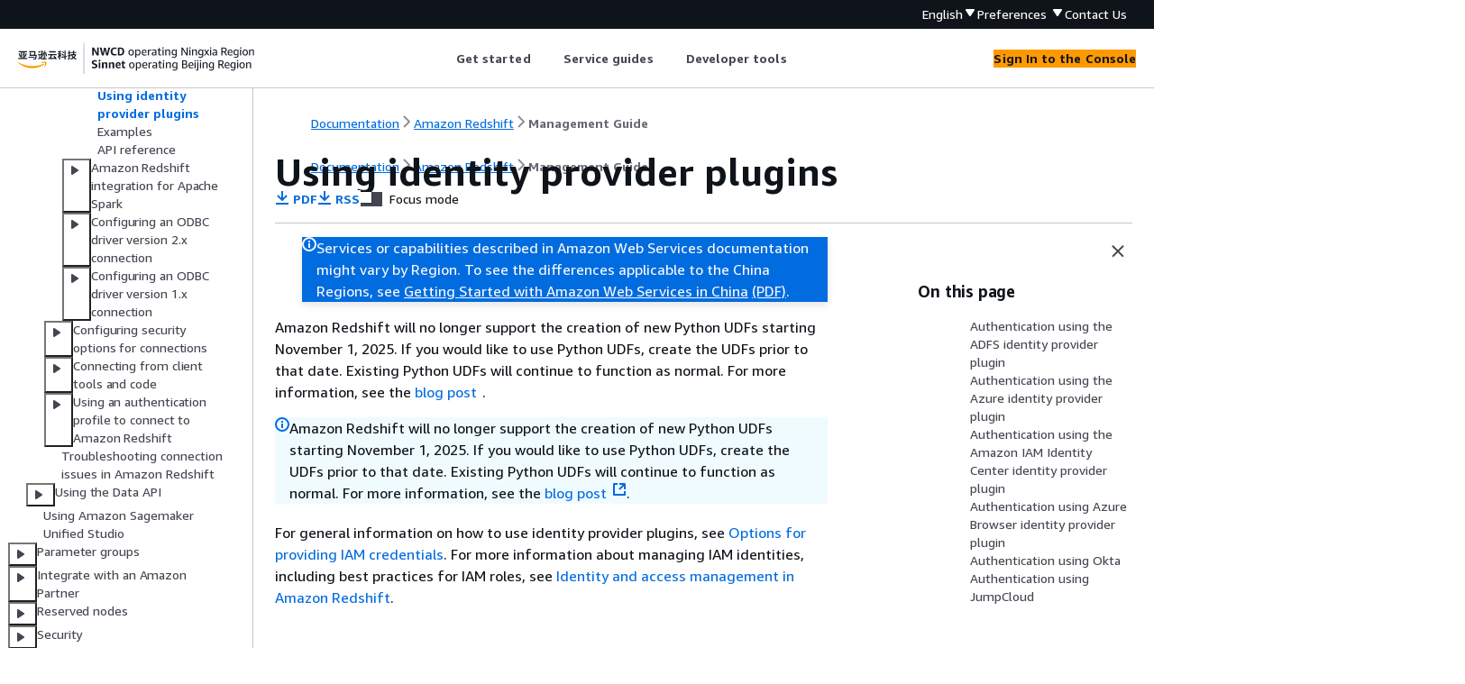

--- FILE ---
content_type: text/html
request_url: https://docs.amazonaws.cn/en_us/redshift/latest/mgmt/python-connect-identity-provider-plugins.html
body_size: 3841
content:
<!DOCTYPE html>
    <html xmlns="http://www.w3.org/1999/xhtml" lang="en-US"><head><meta http-equiv="Content-Type" content="text/html; charset=UTF-8" /><title>Using identity provider plugins - Amazon Redshift</title><meta name="viewport" content="width=device-width,initial-scale=1" /><meta name="assets_root" content="/assets" /><meta name="target_state" content="python-connect-identity-provider-plugins" /><meta name="default_state" content="python-connect-identity-provider-plugins" /><link rel="icon" type="image/ico" href="/assets/images/favicon.ico" /><link rel="shortcut icon" type="image/ico" href="/assets/images/favicon.ico" /><link rel="canonical" href="https://docs.amazonaws.cn/en_us/redshift/latest/mgmt/python-connect-identity-provider-plugins.html" /><meta name="description" content="Use identity provider plugins with the Amazon Redshift Python connector." /><meta name="deployment_region" content="BJS" /><meta name="product" content="Amazon Redshift" /><meta name="guide" content="Management Guide" /><meta name="abstract" content="Launch an Amazon Redshift cluster or workgroup and manage the petabyte-scale data warehouse service in the cloud." /><meta name="guide-locale" content="en_us" /><meta name="tocs" content="toc-contents.json" /><link rel="canonical" href="https://docs.amazonaws.cn/en_us/redshift/latest/mgmt/python-connect-identity-provider-plugins.html" /><link rel="alternative" href="https://docs.amazonaws.cn/en_us/redshift/latest/mgmt/python-connect-identity-provider-plugins.html" hreflang="en-us" /><link rel="alternative" href="https://docs.amazonaws.cn/en_us/redshift/latest/mgmt/python-connect-identity-provider-plugins.html" hreflang="en" /><link rel="alternative" href="https://docs.amazonaws.cn/redshift/latest/mgmt/python-connect-identity-provider-plugins.html" hreflang="zh-cn" /><link rel="alternative" href="https://docs.amazonaws.cn/redshift/latest/mgmt/python-connect-identity-provider-plugins.html" hreflang="x-default" /><meta name="this_doc_product" content="Amazon Redshift" /><meta name="this_doc_guide" content="Management Guide" /><meta name="googlebot" content="noindex" /><head xmlns="http://www.w3.org/1999/xhtml"> <script defer="" src="/assets/r/awsdocs-doc-page.2.0.0.js"></script><link href="/assets/r/awsdocs-doc-page.2.0.0.css" rel="stylesheet"/></head>
</head><body class="awsdocs awsui"><div class="awsdocs-container"><awsdocs-header></awsdocs-header><awsui-app-layout id="app-layout" class="awsui-util-no-gutters" ng-controller="ContentController as $ctrl" header-selector="awsdocs-header" navigation-hide="false" navigation-width="$ctrl.navWidth" navigation-open="$ctrl.navOpen" navigation-change="$ctrl.onNavChange($event)" tools-hide="$ctrl.hideTools" tools-width="$ctrl.toolsWidth" tools-open="$ctrl.toolsOpen" tools-change="$ctrl.onToolsChange($event)"><div id="guide-toc" dom-region="navigation"><awsdocs-toc></awsdocs-toc></div><div id="main-column" dom-region="content" tabindex="-1"><awsdocs-view class="awsdocs-view"><div id="awsdocs-content"><head><title>Using identity provider plugins - Amazon Redshift</title><meta name="pdf" content="redshift-mgmt.pdf#python-connect-identity-provider-plugins" /><meta name="rss" content="CMDochistory.rss" /><meta name="keywords" content="Amazon Redshift,Redshift,connecting,cluster,launch cluster,data warehouse,management,cluster management,JDBC,ODBC,connection,security" /><script type="application/ld+json">
{
    "@context" : "https://schema.org",
    "@type" : "BreadcrumbList",
    "itemListElement" : [
      {
        "@type" : "ListItem",
        "position" : 1,
        "name" : "亚马逊云科技",
        "item" : "https://www.amazonaws.cn"
      },
      {
        "@type" : "ListItem",
        "position" : 2,
        "name" : "Amazon Redshift",
        "item" : "https://docs.amazonaws.cn/redshift/index.html"
      },
      {
        "@type" : "ListItem",
        "position" : 3,
        "name" : "Management Guide",
        "item" : "https://docs.amazonaws.cn/en_us/redshift/latest/mgmt"
      },
      {
        "@type" : "ListItem",
        "position" : 4,
        "name" : "Query a database",
        "item" : "https://docs.amazonaws.cn/en_us/redshift/latest/mgmt/query-databases.html"
      },
      {
        "@type" : "ListItem",
        "position" : 5,
        "name" : "Connecting to an Amazon Redshift data warehouse using SQL client tools",
        "item" : "https://docs.amazonaws.cn/en_us/redshift/latest/mgmt/connecting-to-cluster.html"
      },
      {
        "@type" : "ListItem",
        "position" : 6,
        "name" : "Configuring connections in Amazon Redshift",
        "item" : "https://docs.amazonaws.cn/en_us/redshift/latest/mgmt/configuring-connections.html"
      },
      {
        "@type" : "ListItem",
        "position" : 7,
        "name" : "Amazon Redshift Python connector",
        "item" : "https://docs.amazonaws.cn/en_us/redshift/latest/mgmt/python-redshift-driver.html"
      },
      {
        "@type" : "ListItem",
        "position" : 8,
        "name" : "Using identity provider plugins",
        "item" : "https://docs.amazonaws.cn/en_us/redshift/latest/mgmt/python-redshift-driver.html"
      }
    ]
}
</script></head><body><div id="main"><div style="display: none"><a href="redshift-mgmt.pdf#python-connect-identity-provider-plugins" target="_blank" rel="noopener noreferrer" title="Open PDF"></a></div><div id="breadcrumbs" class="breadcrumb"><a href="/index.html">Documentation</a><a href="/redshift/index.html">Amazon Redshift</a><a href="welcome.html">Management Guide</a></div><div id="page-toc-src"><a href="#python-connect-identity-provider-active-dir">Authentication using
                    the ADFS identity provider plugin</a><a href="#python-connect-identity-provider-azure">Authentication using the
                    Azure identity provider plugin</a><a href="#python-connect-identity-provider-aws-idc">Authentication using the
                    Amazon IAM Identity Center identity provider plugin</a><a href="#python-connect-identity-provider-azure-browser">Authentication
                    using Azure Browser identity provider plugin</a><a href="#python-connect-identity-provider-okta">Authentication using Okta</a><a href="#python-connect-identity-provider-jumpcloud">Authentication using JumpCloud</a></div><div id="main-content" class="awsui-util-container"><div id="main-col-body"><awsdocs-language-banner data-service="$ctrl.pageService"></awsdocs-language-banner><awsui-flash class="awsdocs-region-banner awsui-util-mb-l" id="divRegionDisclaimer">Services or capabilities described in Amazon Web Services documentation might vary by Region. To see the differences applicable to the China Regions, 
      see <a href="/en_us/aws/latest/userguide/services.html" rel="noopener noreferrer" target="_blank">Getting Started with Amazon Web Services in China</a>
         <a href="/en_us/aws/latest/userguide/aws-ug.pdf#services" rel="noopener noreferrer" target="_blank">(PDF)</a>. 
    </awsui-flash><awsui-alert class="awsdocs-page-banner awsui-util-mb-l"><p>
         Amazon Redshift will no longer support the creation of new Python UDFs starting November 1, 2025. 
  If you would like to use Python UDFs, create the UDFs prior to that date. 
  Existing Python UDFs will continue to function as normal. For more information, see the
  <a href="https://amazonaws-china.com/blogs/big-data/amazon-redshift-python-user-defined-functions-will-reach-end-of-support-after-june-30-2026/" rel="noopener noreferrer" target="_blank"><span>
          blog post
        </span><awsui-icon class="awsdocs-link-icon" name="external"></awsui-icon></a>.
      </p></awsui-alert><h1 class="topictitle" id="python-connect-identity-provider-plugins">Using identity provider
                plugins</h1><div class="awsdocs-page-header-container"><awsdocs-page-header></awsdocs-page-header><awsdocs-filter-selector id="awsdocs-filter-selector"></awsdocs-filter-selector></div><p>For general information on how to use identity provider plugins, see <a href="./options-for-providing-iam-credentials.html">Options for providing IAM
                credentials</a>. For more information about
            managing IAM identities, including best practices for IAM roles, see <a href="./redshift-iam-authentication-access-control.html">Identity and access management in
      Amazon Redshift</a>.</p>
            <h2 id="python-connect-identity-provider-active-dir">Authentication using
                    the ADFS identity provider plugin</h2>
            <p>Following is an example of using the Active Directory Federation Service (ADFS)
                identity provider plugin to authenticate a user connecting to an Amazon Redshift
                database.</p>
            <pre class="programlisting"><div class="code-btn-container"><div class="btn-copy-code" title="Copy"><awsui-icon name="copy"></awsui-icon></div></div><!--DEBUG:  (python)--><code class="python ">&gt;&gt;&gt; con = redshift_connector.connect(
    iam=True,
    database='dev',
    host='my-testing-cluster.abc.us-east-2.redshift.amazonaws.com',
    cluster_identifier='my-testing-cluster',
    credentials_provider='AdfsCredentialsProvider',
    user='brooke@myadfshostname.com',
    password='Hunter2',
    idp_host='myadfshostname.com'
)</code></pre>

         
            <h2 id="python-connect-identity-provider-azure">Authentication using the
                    Azure identity provider plugin</h2>
            <p>Following is an example of authentication using the Azure identity provider
                plugin. You can create values for a <code class="code">client_id</code> and
                    <code class="code">client_secret</code> for an Azure Enterprise application as shown
                following. 
            </p>
            <pre class="programlisting"><div class="code-btn-container"><div class="btn-copy-code" title="Copy"><awsui-icon name="copy"></awsui-icon></div></div><!--DEBUG:  (python)--><code class="python ">&gt;&gt;&gt;  con = redshift_connector.connect(
    iam=True,
    database='dev',
    host='my-testing-cluster.abc.us-east-2.redshift.amazonaws.com',
    cluster_identifier='my-testing-cluster',
    credentials_provider='AzureCredentialsProvider',
    user='brooke@myazure.org',
    password='Hunter2',
    idp_tenant='my_idp_tenant',
    client_id='my_client_id',
    client_secret='my_client_secret',
    preferred_role='arn:aws:iam:123:role/DataScientist'
)</code></pre>
         
            <h2 id="python-connect-identity-provider-aws-idc">Authentication using the
                    Amazon IAM Identity Center identity provider plugin</h2>
            <p> Following is an example of authentication using the Amazon IAM Identity Center identity provider
                plugin. </p>
            <pre class="programlisting"><div class="code-btn-container"><div class="btn-copy-code" title="Copy"><awsui-icon name="copy"></awsui-icon></div></div><!--DEBUG:  (python)--><code class="python ">with redshift_connector.connect(
credentials_provider='BrowserIdcAuthPlugin',
host='my-testing-cluster.abc.us-east-2.redshift.amazonaws.com',
database='dev',
idc_region='us-east-1',
issuer_url='https://identitycenter.amazonaws.com/ssoins-790723ebe09c86f9',
idp_response_timeout=60,
listen_port=8100,
idc_client_display_name='Test Display Name',
# port value of 5439 is specified by default
)</code></pre>

         
            <h2 id="python-connect-identity-provider-azure-browser">Authentication
                    using Azure Browser identity provider plugin</h2>
            <p>Following is an example of using the Azure Browser identity provider plugin to
                authenticate a user connecting to an Amazon Redshift database.</p>
            <p>Multi-factor authentication occurs in the browser, where the sign-in credentials
                are provided by the user.</p>
            <pre class="programlisting"><div class="code-btn-container"><div class="btn-copy-code" title="Copy"><awsui-icon name="copy"></awsui-icon></div></div><!--DEBUG:  (python)--><code class="python ">&gt;&gt;&gt;con = redshift_connector.connect(
    iam=True,
    database='dev',
    host='my-testing-cluster.abc.us-east-2.redshift.amazonaws.com',
    cluster_identifier='my-testing-cluster',
    credentials_provider='BrowserAzureCredentialsProvider',
    idp_tenant='my_idp_tenant',
    client_id='my_client_id',
)  </code></pre>

         
            <h2 id="python-connect-identity-provider-okta">Authentication using the
                    Okta identity provider plugin</h2>
            <p>Following is an example of authentication using the Okta identity provider plugin.
                You can obtain the values for <code class="code">idp_host</code>, <code class="code">app_id</code> and
                    <code class="code">app_name</code> through the Okta application.</p>
            <pre class="programlisting"><div class="code-btn-container"><div class="btn-copy-code" title="Copy"><awsui-icon name="copy"></awsui-icon></div></div><!--DEBUG:  (python)--><code class="python ">&gt;&gt;&gt; con = redshift_connector.connect(
    iam=True,
    database='dev',
    host='my-testing-cluster.abc.us-east-2.redshift.amazonaws.com',
    cluster_identifier='my-testing-cluster',
    credentials_provider='OktaCredentialsProvider',
    user='brooke@myazure.org',
    password='hunter2',
    idp_host='my_idp_host',
    app_id='my_first_appetizer',
    app_name='dinner_party'
) </code></pre>

         
            <h2 id="python-connect-identity-provider-jumpcloud">Authentication using
                    JumpCloud with a generic SAML browser identity provider plugin</h2>
            <p>Following is an example of using JumpCloud with a generic SAML browser identity
                provider plugin for authentication.</p>
            <p>The password parameter is required. However, you don't have to enter this
                parameter because multi-factor authentication occurs in the browser.</p>
            <pre class="programlisting"><div class="code-btn-container"><div class="btn-copy-code" title="Copy"><awsui-icon name="copy"></awsui-icon></div></div><!--DEBUG:  (python)--><code class="python ">&gt;&gt;&gt; con = redshift_connector.connect(
    iam=True,
    database='dev',
    host='my-testing-cluster.abc.us-east-2.redshift.amazonaws.com',
    cluster_identifier='my-testing-cluster',
    credentials_provider='BrowserSamlCredentialsProvider',
    user='brooke@myjumpcloud.org',
    password='',
    login_url='https://sso.jumpcloud.com/saml2/plustwo_melody'
) </code></pre>

        <awsdocs-copyright class="copyright-print"></awsdocs-copyright><awsdocs-thumb-feedback right-edge="{{$ctrl.thumbFeedbackRightEdge}}"></awsdocs-thumb-feedback></div><noscript><div><div><div><div id="js_error_message"><p><strong>Javascript is disabled or is unavailable in your browser.</strong></p><p>To use the Amazon Web Services Documentation, Javascript must be enabled. Please refer to your browser's Help pages for instructions.</p></div></div></div></div></noscript><div id="main-col-footer" class="awsui-util-font-size-0"><div id="doc-conventions">&nbsp;</div><div class="prev-next"><div id="previous" class="prev-link" accesskey="p" href="./python-connect-integrate-pandas.html">Integrating the Python connector with
                pandas</div><div id="next" class="next-link" accesskey="n" href="./python-connect-examples.html">Examples</div></div></div><awsdocs-page-utilities></awsdocs-page-utilities></div></div></body></div></awsdocs-view><div class="page-loading-indicator" id="page-loading-indicator"><awsui-spinner size="large"></awsui-spinner></div></div><div id="tools-panel" dom-region="tools"><awsdocs-tools-panel id="awsdocs-tools-panel"></awsdocs-tools-panel></div></awsui-app-layout><awsdocs-cookie-banner class="doc-cookie-banner"></awsdocs-cookie-banner></div></body></html>